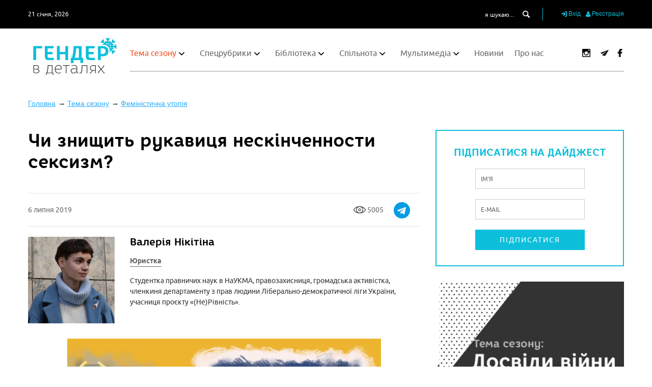

--- FILE ---
content_type: text/html; charset=utf-8
request_url: https://genderindetail.org.ua/season-topic/feminist_utopia/chi-znischit-rukavitsya-neskinchennosti-sexizm-1341102.html
body_size: 26472
content:

  <!DOCTYPE html>
<!--[if IE 8]><html class="no-js ie lt-ie9"><![endif]-->
<!--[if IE 9]><html class="no-js ie lt-ie10"><![endif]-->
<html>
<head>
    <meta http-equiv="content-type" content="text/html; charset=utf-8"/>
    <meta name="viewport" content="width=device-width, initial-scale=1.0">
    

    <title>Чи знищить рукавиця нескінченности сексизм? - Феміністична утопія</title>

                <meta name="description" content="Феміністки — чудові критикині. Ми краще за інших знаємо гендерні вади нашого суспільства і вміємо нищівно їх громити. Та чи вміємо ми мріяти? Які з нас візіонерки? Ану ж бо перевірмо.">        <meta name="Keywords" content="феміністичне майбутнє, гендерна рівність, феміністична утопія">    
	
    <meta name="author" content="">
    
<meta property='og:title' content='Чи знищить рукавиця нескінченности сексизм?'/>
<meta property='og:type' content='article'/>
<meta property='og:site_name' content='Гендер в деталях'/>
<meta property='og:url' content='https://genderindetail.org.ua/season-topic/feminist_utopia/chi-znischit-rukavitsya-neskinchennosti-sexizm-1341102.html'/>
<meta property='og:description' content='Кінокомікси &mdash; один із найпопулярніших складників популярної культури: у кого немає футболки із супергероями. Чи вплинув фемінізм ХХІ&nbsp;століття на супергероїнь і супергероїв? Де шукати причини сексизму в кінокоміксах? Яка формула ідеального феміністського кіно про надлюдей? У статті авторка аналізує історію й сучасність жанру та намагається спрогнозувати світле майбутнє для супергероїки.'/>
<meta property='og:image' content='https://genderindetail.org.ua/netcat_files/117/186/Chi_znischit_rukavitsya_nesk_nchennost_sexizm_Femutop_ya_14_0.JPG'/>
<meta property='fb:app_id' content='1851241895121460'/>
   

    
    <link rel="icon" href="/images/favicon.ico.ico" type="image/x-icon">
    <link rel="shortcut icon" href="/images/favicon.ico.ico" type="image/x-icon">

    
    <link rel="stylesheet" href="/images/gender_tpl/dist/colorbox/colorbox.css">
    <link rel='stylesheet' href='/images/gender_tpl/dist/main.css?'>
    <link rel='stylesheet' href='/images/plugins/password/style.css?'>
    <link rel='stylesheet' href='/images/gender_tpl/dist/yaz_style.css?x=11'>
    <link rel="stylesheet" href="/images/plugins/smart_cookie/smart_cookie.css?v=3">

    <script src="/images/gender_tpl/js/MainScripts/modernizr.js" type="ac9428ba5b07b4d578f6a835-text/javascript"></script>
    <script src="/images/gender_tpl/js/MainScripts/jquery-1.11.3.min.js" type="ac9428ba5b07b4d578f6a835-text/javascript"></script>
    <script src="/images/gender_tpl/js/MainScripts/jquery.cookie.js" type="ac9428ba5b07b4d578f6a835-text/javascript"></script>
    <script defer src="/images/gender_tpl/js/owl.carousel.min.js" type="ac9428ba5b07b4d578f6a835-text/javascript"></script>
    <script defer src="/images/gender_tpl/js/jquery.carouFredSel-6.2.1-packed.js" type="ac9428ba5b07b4d578f6a835-text/javascript"></script>
    <script defer src="/images/gender_tpl/js/helper-plugins/jquery.mousewheel.min.js" type="ac9428ba5b07b4d578f6a835-text/javascript"></script>
    <script defer src="/images/gender_tpl/js/helper-plugins/jquery.touchSwipe.min.js" type="ac9428ba5b07b4d578f6a835-text/javascript"></script>
    <script defer src="/images/gender_tpl/js/helper-plugins/jquery.transit.min.js" type="ac9428ba5b07b4d578f6a835-text/javascript"></script>
    <script defer src="/images/gender_tpl/js/helper-plugins/jquery.ba-throttle-debounce.min.js" type="ac9428ba5b07b4d578f6a835-text/javascript"></script>
    <script defer src="/images/gender_tpl/js/jquery.flexslider.js" type="ac9428ba5b07b4d578f6a835-text/javascript"></script>
    <script defer src="/images/gender_tpl/js/jquery.colorbox.js" type="ac9428ba5b07b4d578f6a835-text/javascript"></script> 
    <script src="/images/gender_tpl/js/lazysizes.min.js" async="" type="ac9428ba5b07b4d578f6a835-text/javascript"></script> 

    <!-- http://ruseller.com/lessons.php?rub=28&id=472 -->
    <script defer src="/images/plugins/password/secure.js?" type="ac9428ba5b07b4d578f6a835-text/javascript"></script>

    <!-- Facebook Pixel Code -->
    <script type="ac9428ba5b07b4d578f6a835-text/javascript">
    !function(f,b,e,v,n,t,s)
    {if(f.fbq)return;n=f.fbq=function(){n.callMethod?
        n.callMethod.apply(n,arguments):n.queue.push(arguments)};
        if(!f._fbq)f._fbq=n;n.push=n;n.loaded=!0;n.version='2.0';
        n.queue=[];t=b.createElement(e);t.async=!0;
        t.src=v;s=b.getElementsByTagName(e)[0];
        s.parentNode.insertBefore(t,s)}(window,document,'script',
        'https://connect.facebook.net/en_US/fbevents.js');
    fbq('init', '867425476796217');
    fbq('track', 'PageView');
    </script>
    <noscript>
        <img height="1" width="1"
             src="https://www.facebook.com/tr?id=867425476796217&ev=PageView
&noscript=1"/>
    </noscript>
    <!-- End Facebook Pixel Code -->

</head>

<body class="winter">

<div id="overlay">
    <table class="overlay-layout">
        <tr>
            <td class="overlay-layout__container">

            </td>
        </tr>
    </table>
</div>
<div id='wrapper'>
    <div id="up_button" class="animated cursor-pointer fontello icon-up-open-big hover-btn"></div>
    <header class="animated">
        <div class="header-top-part animated black-background">
            <div class="wrapper-container padding-horizontal-15 padding-vertical-15 clear-fix">
                <div class="date white animated font-12 ubuntu-regular float-left">21 січня, 2026</div>

                <div class="personal-cabinet float-right">
                    <button class="search-btn modal-button animated display-inline-block vertical-align-middle cursor-pointer">
                        <span class="fontello modal-button__icon icon-search display-inline-block vertical-align-middle"></span>
                    </button>


                                        <button class="modal-button animated display-inline-block vertical-align-middle cursor-pointer" data-popup="sign_in">
                        <span class="fontello modal-button__icon icon-login display-inline-block vertical-align-middle"></span>
                        <span class="modal-button__text display-inline-block vertical-align-middle">Вхід</span>
                    </button>
                    <button class="modal-button animated display-inline-block vertical-align-middle cursor-pointer" data-popup="registration1">
                        <span class="fontello modal-button__icon icon-user display-inline-block vertical-align-middle"></span>
                        <span class="modal-button__text display-inline-block vertical-align-middle">Реєстрація</span>
                    </button>
                    


                </div>

                <form action="/search/" id="search" class="search-form float-right">
                    <input type="text" name="q" class="animated search-form__input-text white ubuntu-regular font-12 display-inline-block vertical-align-middle" placeholder="я шукаю..." value="">
                    <input type="submit" id="search-submit" value="0">
                    <label for="search-submit" class="animated fontello icon-search white search-form__input-submit cursor-pointer display-inline-block vertical-align-middle"></label>
                </form>
            </div>
        </div>
        <div class="header-bottom-part animated white-background">
            <div class="wrapper-container padding-horizontal-15 padding-vertical-15">
                <div class="header-bottom-part__inner animated container-relative-width100">
                    <a href="/" class="logo animated header-logo float-left display-block position-absolute"></a>
                    <div class="header-bottom-part__menu-container clear-fix container-relative-width100">
                        <div class="menu-btn animated float-left cursor-pointer">
                            <span class="animated display-block"></span>
                            <span class="animated display-block"></span>
                            <span class="animated display-block"></span>
                        </div>
                        <div class="main-site-menu animated float-left">
                            <div class="background-close"></div>
                            <span class="menu-close-btn animated cursor-pointer fontello icon-cancel"></span>

                              <ul class='main-site-menu__inner ubuntu-regular'> <li class='main-site-menu__inner-container active'><a href='/season-topic/' class='main-site-menu__inner-item animated text-decoration-none'>Тема сезону</a>    <ul class='sub-menu'>  <li class='sub-menu__container'><a href='/season-topic/dosvidy-viyny/' class='sub-menu__item animated text-decoration-none'>Досвіди війни</a>  </li>  <li class='sub-menu__container'><a href='/season-topic/gender-after-euromaidan/' class='sub-menu__item animated text-decoration-none'>Гендер після Євромайдану</a>  </li>  <li class='sub-menu__container'><a href='/season-topic/feminism-in-detail/' class='sub-menu__item animated text-decoration-none'>Фемінізм в деталях</a>  </li>  <li class='sub-menu__container active'><a href='/season-topic/feminist_utopia/' class='sub-menu__item animated text-decoration-none'>Феміністична утопія</a>  </li>  <li class='sub-menu__container'><a href='/season-topic/polityka/' class='sub-menu__item animated text-decoration-none'>Жінок - у політику!</a>  </li>  <li class='sub-menu__container'><a href='/season-topic/mater-batkiv/' class='sub-menu__item animated text-decoration-none'>Материнство й батьківство</a>  </li>  <li class='sub-menu__container'><a href='/season-topic/seksualnist/' class='sub-menu__item animated text-decoration-none'>Сексуальність</a>  </li>  <li class='sub-menu__container'><a href='/season-topic/tema-sezonu/' class='sub-menu__item animated text-decoration-none'>Тілесність</a>  </li>  <li class='sub-menu__container'><a href='/season-topic/osvita-i-prosvita/' class='sub-menu__item animated text-decoration-none'>Освіта і просвіта</a>  </li>  <li class='sub-menu__container'><a href='/season-topic/genderne-nasilstvo/' class='sub-menu__item animated text-decoration-none'>Гендерне насильство</a>  </li> </ul> </li><li class='main-site-menu__inner-container'><a href='/spetsialni-rubriki/' class='main-site-menu__inner-item animated text-decoration-none'>Спецрубрики</a>    <ul class='sub-menu'>  <li class='sub-menu__container'><a href='/spetsialni-rubriki/literatura/' class='sub-menu__item animated text-decoration-none'>Література</a>  </li>  <li class='sub-menu__container'><a href='/spetsialni-rubriki/seksualnist/' class='sub-menu__item animated text-decoration-none'>Сексуальна освіта</a>  </li>  <li class='sub-menu__container'><a href='/spetsialni-rubriki/bezstrashni/' class='sub-menu__item animated text-decoration-none'>Безстрашні: вони творять фемінізм в Україні</a>  </li>  <li class='sub-menu__container'><a href='/spetsialni-rubriki/porady-batkam/' class='sub-menu__item animated text-decoration-none'>Поради батькам</a>  </li>  <li class='sub-menu__container'><a href='/spetsialni-rubriki/legal-advice/' class='sub-menu__item animated text-decoration-none'>Юридична консультація</a>  </li>  <li class='sub-menu__container'><a href='/spetsialni-rubriki/vplyvovi_svit/' class='sub-menu__item animated text-decoration-none'>Впливові: світ</a>  </li>  <li class='sub-menu__container'><a href='/spetsialni-rubriki/vplyvovi_ukraina/' class='sub-menu__item animated text-decoration-none'>Впливові: Україна</a>  </li>  <li class='sub-menu__container'><a href='/spetsialni-rubriki/heforshe/' class='sub-menu__item animated text-decoration-none'>#HeForShe</a>  </li>  <li class='sub-menu__container'><a href='/spetsialni-rubriki/sekysm_patrul/' class='sub-menu__item animated text-decoration-none'>#Сексизм_патруль</a>  </li>  <li class='sub-menu__container'><a href='/spetsialni-rubriki/english-literature-on-genden-in-ukraine/' class='sub-menu__item animated text-decoration-none'>Collection of English Literature on Gender Issues in Ukraine</a>  </li>  <li class='sub-menu__container'><a href='/spetsialni-rubriki/recommendations/' class='sub-menu__item animated text-decoration-none'>Приятельська рекомендація</a>  </li>  <li class='sub-menu__container'><a href='/spetsialni-rubriki/zhinky-v-tsyfrovizatsii/' class='sub-menu__item animated text-decoration-none'>Жінки в цифровізації</a>  </li>  <li class='sub-menu__container'><a href='/spetsialni-rubriki/zhinky-yaki-toruyit-novi-shliachy/' class='sub-menu__item animated text-decoration-none'>«Жінки, які торують нові шляхи»</a>  </li>  <li class='sub-menu__container'><a href='/spetsialni-rubriki/egoism-u-materynstvi/' class='sub-menu__item animated text-decoration-none'>Здоровий егоїзм у материнстві</a>  </li>  <li class='sub-menu__container'><a href='/spetsialni-rubriki/osvita-i-gender-u-viynu/' class='sub-menu__item animated text-decoration-none'>Освіта й гендер під час війни</a>  </li> </ul> </li><li class='main-site-menu__inner-container'><a href='/library/' class='main-site-menu__inner-item animated text-decoration-none'>Бібліотека</a>    <ul class='sub-menu'>  <li class='sub-menu__container'><a href='/library/tematichni-vidannya/' class='sub-menu__item animated text-decoration-none'>Тематичні видання</a>  </li>  <li class='sub-menu__container'><a href='/library/authors/' class='sub-menu__item animated text-decoration-none'>Автор(к)и</a>  </li>  <li class='sub-menu__container'><a href='/library/akademichni-teorii/' class='sub-menu__item animated text-decoration-none'>Академічні теорії</a>  </li>  <li class='sub-menu__container'><a href='/library/ekonomika/' class='sub-menu__item animated text-decoration-none'>Економіка</a>  </li>  <li class='sub-menu__container'><a href='/library/identichnosti/' class='sub-menu__item animated text-decoration-none'>Ідентичності</a> <ul class='sub-menu-2'><li class='sub-menu-2__item animated'><a href='/library/identichnosti/geteroseksualnist/' class='sub-menu-2__link animated text-decoration-none'>Гетеросексуальність</a></li><li class='sub-menu-2__item animated'><a href='/library/identichnosti/lgbtika/' class='sub-menu-2__link animated text-decoration-none'>ЛГБТІКА</a></li><li class='sub-menu-2__item animated'><a href='/library/identichnosti/maskulinnist/' class='sub-menu-2__link animated text-decoration-none'>Маскулінність</a></li><li class='sub-menu-2__item animated'><a href='/library/identichnosti/feminnist/' class='sub-menu-2__link animated text-decoration-none'>Фемінність</a></li><li class='sub-menu-2__item animated'><a href='/library/identichnosti/transgenderism/' class='sub-menu-2__link animated text-decoration-none'>Трансгендерність</a></li></ul> </li>  <li class='sub-menu__container'><a href='/library/istoriya-i-pamyat/' class='sub-menu__item animated text-decoration-none'>Історія і пам’ять</a> <ul class='sub-menu-2'><li class='sub-menu-2__item animated'><a href='/library/istoriya-i-pamyat/istoriya-feminizmu/' class='sub-menu-2__link animated text-decoration-none'>Історія фемінізму</a></li></ul> </li>  <li class='sub-menu__container'><a href='/library/mistetstvo/' class='sub-menu__item animated text-decoration-none'>Мистецтво</a>  </li>  <li class='sub-menu__container'><a href='/library/mova-i-literatura/' class='sub-menu__item animated text-decoration-none'>Мова і література</a>  </li>  <li class='sub-menu__container'><a href='/library/medicine/' class='sub-menu__item animated text-decoration-none'>Медицина</a>  </li>  <li class='sub-menu__container'><a href='/library/nauka-i-tehnologii/' class='sub-menu__item animated text-decoration-none'>Наука і технології</a>  </li>  <li class='sub-menu__container'><a href='/library/osvita/' class='sub-menu__item animated text-decoration-none'>Освіта</a>  </li>  <li class='sub-menu__container'><a href='/library/osobiste-yak-politichne/' class='sub-menu__item animated text-decoration-none'>Особисте як політичне</a> <ul class='sub-menu-2'><li class='sub-menu-2__item animated'><a href='/library/osobiste-yak-politichne/emotsii/' class='sub-menu-2__link animated text-decoration-none'>Емоції</a></li><li class='sub-menu-2__item animated'><a href='/library/osobiste-yak-politichne/reproduktivni-praktiki/' class='sub-menu-2__link animated text-decoration-none'>Репродуктивні практики</a></li><li class='sub-menu-2__item animated'><a href='/library/osobiste-yak-politichne/seksualnist/' class='sub-menu-2__link animated text-decoration-none'>Сексуальність</a></li><li class='sub-menu-2__item animated'><a href='/library/osobiste-yak-politichne/simji/' class='sub-menu-2__link animated text-decoration-none'>Сім’ї</a></li><li class='sub-menu-2__item animated'><a href='/library/osobiste-yak-politichne/tilesnosti/' class='sub-menu-2__link animated text-decoration-none'>Тілесності</a></li><li class='sub-menu-2__item animated'><a href='/library/osobiste-yak-politichne/genderne-nasilstvo/' class='sub-menu-2__link animated text-decoration-none'>Гендерне насильство</a></li></ul> </li>  <li class='sub-menu__container'><a href='/library/planeta-zemlya/' class='sub-menu__item animated text-decoration-none'>Планета Земля</a>  </li>  <li class='sub-menu__container'><a href='/library/politika/' class='sub-menu__item animated text-decoration-none'>Політика</a>  </li>  <li class='sub-menu__container'><a href='/library/pravo/' class='sub-menu__item animated text-decoration-none'>Право</a>  </li>  <li class='sub-menu__container'><a href='/library/retsenzii/' class='sub-menu__item animated text-decoration-none'>Рецензії</a>  </li>  <li class='sub-menu__container'><a href='/library/sport/' class='sub-menu__item animated text-decoration-none'>Спорт</a>  </li>  <li class='sub-menu__container'><a href='/library/suspilstvo/' class='sub-menu__item animated text-decoration-none'>Суспільство</a>  </li>  <li class='sub-menu__container'><a href='/library/ukraina/' class='sub-menu__item animated text-decoration-none'>Україна</a>  </li>  <li class='sub-menu__container'><a href='/library/feministichniy-ruh/' class='sub-menu__item animated text-decoration-none'>Феміністичний рух</a> <ul class='sub-menu-2'><li class='sub-menu-2__item animated'><a href='/library/feministichniy-ruh/8bereznia/' class='sub-menu-2__link animated text-decoration-none'>8 Березня</a></li></ul> </li>  <li class='sub-menu__container'><a href='/library/philosophy/' class='sub-menu__item animated text-decoration-none'>Філософія</a>  </li>  <li class='sub-menu__container'><a href='/library/architecture/' class='sub-menu__item animated text-decoration-none'>Архітектура</a>  </li>  <li class='sub-menu__container'><a href='/library/urbanism/' class='sub-menu__item animated text-decoration-none'>Урбанізм</a>  </li> </ul> </li><li class='main-site-menu__inner-container'><a href='/community/' class='main-site-menu__inner-item animated text-decoration-none'>Спільнота</a>    <ul class='sub-menu'>  <li class='sub-menu__container'><a href='/community/people/' class='sub-menu__item animated text-decoration-none'>Люди</a>  </li>  <li class='sub-menu__container'><a href='/community/organizations/' class='sub-menu__item animated text-decoration-none'>Організації та ініціативи</a>  </li>  <li class='sub-menu__container'><a href='/community/comments/' class='sub-menu__item animated text-decoration-none'>Репліки</a>  </li>  <li class='sub-menu__container'><a href='/community/expert-comments/' class='sub-menu__item animated text-decoration-none'>Експертні коментарі</a>  </li>  <li class='sub-menu__container'><a href='/community/nashi-zakhody/' class='sub-menu__item animated text-decoration-none'>Наші заходи</a>  </li> </ul> </li><li class='main-site-menu__inner-container'><a href='/media/' class='main-site-menu__inner-item animated text-decoration-none'>Мультимедіа</a>    <ul class='sub-menu'>  <li class='sub-menu__container'><a href='/media/video/' class='sub-menu__item animated text-decoration-none'>Відео</a>  </li>  <li class='sub-menu__container'><a href='/media/audio/' class='sub-menu__item animated text-decoration-none'>Аудіо</a>  </li>  <li class='sub-menu__container'><a href='/media/photo/' class='sub-menu__item animated text-decoration-none'>Зображення</a>  </li>  <li class='sub-menu__container'><a href='https://genderindetail.org.ua/media/vystavky/index.html' class='sub-menu__item animated text-decoration-none'>Виставки</a> <ul class='sub-menu-2'><li class='sub-menu-2__item animated'><a href='https://genderindetail.org.ua/media/vystavky/15-women' class='sub-menu-2__link animated text-decoration-none'>«Жінки, які торують нові шляхи»</a></li></ul> </li> </ul> </li><li class='main-site-menu__inner-container'><a href='/news/' class='main-site-menu__inner-item animated text-decoration-none'>Новини</a>   </li><li class='main-site-menu__inner-container'><a href='/about/' class='main-site-menu__inner-item animated text-decoration-none'>Про нас</a>   </li></ul>

                        </div>
                        <div class="animated float-right social-box position-relative z-index-1">
                            <a href='https://www.instagram.com/genderindetail/'  target='_blank' class='social-box__item animated fontello icon-instagram text-decoration-none white red-hover display-inline-block vertical-align-middle'
 style='margin-left: 16px;'>
                            <img src='/images/gender_tpl/img/icons/social/instagram-logo.png' alt=''>
                            </a>                            <a href='https://t.me/genderindetail'  target='_blank' class='social-box__item animated fontello icon-tlg text-decoration-none white red-hover display-inline-block vertical-align-middle'
 style='margin-left: 16px;'>
                            <img src='/images/gender_tpl/img/icons/social/paper-plane.png' alt=''></a>
                            <a href='https://www.facebook.com/genderindetail/'  target='_blank' class='social-box__item animated fontello icon-faceboo1k text-decoration-none white red-hover display-inline-block vertical-align-middle'
                           style='margin-left: 10px;'>
                            <img src='/images/gender_tpl/img/icons/social/facebook-logo.png' alt=''></a>                                                                                    
                        </div>
                    </div>
                </div>

                
            </div>
        </div>
    </header>
    <div class="site-middle container-relative_width100 animated">




<div class="tpl-block-list">
    <div class="container-relative-width100">
        <div class="wrapper-container padding-horizontal-15 padding-vertical-15 clear-fix">
                        <ol class='breadcrumb' itemscope='' itemtype='https://schema.org/BreadcrumbList'>
                <li itemprop='itemListElement' itemscope='' itemtype='https://schema.org/ListItem'>
                    <a itemprop='item' href='https://genderindetail.org.ua/'>
                        <span itemprop='name'>Головна</span>
                        <meta itemprop='position' content='1' />
                    </a>
                </li>
                                                                                <li itemprop='itemListElement' itemscope='' itemtype='https://schema.org/ListItem'>
                    <a itemprop='item' href='https://genderindetail.org.ua/season-topic/'>
                        <span itemprop='name'>Тема сезону</span>
                        <meta itemprop='position' content='2' />
                    </a>
                </li>
                                                                                                                                <li itemprop='itemListElement' itemscope='' itemtype='https://schema.org/ListItem'>
                    <a itemprop='item' href='https://genderindetail.org.ua/season-topic/feminist_utopia/'>
                        <span itemprop='name'>Феміністична утопія</span>
                        <meta itemprop='position' content='3' />
                    </a>
                </li>
                                                                                                                                <li itemprop='itemListElement' itemscope='' itemtype='https://schema.org/ListItem'>
                    <a itemprop='item' href='https://genderindetail.org.ua/season-topic/feminist_utopia/chi-znischit-rukavitsya-neskinchennosti-sexizm-1341102.html'>
                        <span itemprop='name'>Чи знищить рукавиця нескінченности сексизм? - Феміністична утопія</span>
                        <meta itemprop='position' content='4' />
                    </a>
                </li>
                            </ol>
        </div>

    </div>
</div>





                    
                    
        
        <div class="wrapper-container padding-horizontal-15 padding-vertical-30 clear-fix">
            <div class="content-container float-left container-relative-width100">
                <main class="content float-left container-relative-width100">
                
                    <div class="themes-previous-season container-relative-width100">
                        <div class="heading-1 core-rhino-bold">Попередні Теми Сезону </div>
                        <span class="animated show-themes-menu fontello icon-down-open-mini position-absolute z-index-1 cursor-pointer"></span>
                        <ul class='themes-previous-season__menu animated container-relative-width100'> 
<li class='themes-previous-season__menu-item   animated'>
  <a href='/season-topic/dosvidy-viyny/' class='animated core-rhino-regular grey text-decoration-none themes-previous-season__menu-link'>Досвіди війни</a>
</li>

<li class='themes-previous-season__menu-item   animated'>
  <a href='/season-topic/gender-after-euromaidan/' class='animated core-rhino-regular grey text-decoration-none themes-previous-season__menu-link'>Гендер після Євромайдану</a>
</li>

<li class='themes-previous-season__menu-item   animated'>
  <a href='/season-topic/feminism-in-detail/' class='animated core-rhino-regular grey text-decoration-none themes-previous-season__menu-link'>Фемінізм в деталях</a>
</li>

<li class='themes-previous-season__menu-item animated  active'>
  <a href='/season-topic/feminist_utopia/' class='animated core-rhino-regular grey text-decoration-none themes-previous-season__menu-link'>Феміністична утопія</a>
  
</li>

<li class='themes-previous-season__menu-item   animated'>
  <a href='/season-topic/polityka/' class='animated core-rhino-regular grey text-decoration-none themes-previous-season__menu-link'>Жінок - у політику!</a>
</li>

<li class='themes-previous-season__menu-item   animated'>
  <a href='/season-topic/mater-batkiv/' class='animated core-rhino-regular grey text-decoration-none themes-previous-season__menu-link'>Материнство й батьківство</a>
</li>

<li class='themes-previous-season__menu-item   animated'>
  <a href='/season-topic/seksualnist/' class='animated core-rhino-regular grey text-decoration-none themes-previous-season__menu-link'>Сексуальність</a>
</li>

<li class='themes-previous-season__menu-item   animated'>
  <a href='/season-topic/tema-sezonu/' class='animated core-rhino-regular grey text-decoration-none themes-previous-season__menu-link'>Тілесність</a>
</li>

<li class='themes-previous-season__menu-item   animated'>
  <a href='/season-topic/osvita-i-prosvita/' class='animated core-rhino-regular grey text-decoration-none themes-previous-season__menu-link'>Освіта і просвіта</a>
</li>

<li class='themes-previous-season__menu-item   animated'>
  <a href='/season-topic/genderne-nasilstvo/' class='animated core-rhino-regular grey text-decoration-none themes-previous-season__menu-link'>Гендерне насильство</a>
</li>
</ul>                         
                    </div>       
                    
                    <!-- content -->

<div class="season-topic-article container-relative-width100 formatTable">


    <div class="textpage container-relative-width100">
        <h1>Чи знищить рукавиця нескінченности сексизм?</h1>
    </div>

    <!-- noindex -->
    <div class="date-box ubuntu-regular container-relative-width100">
        6 липня 2019

        <!-- Load Facebook SDK for JavaScript -->
        <div id="fb-root"></div>
        <script type="ac9428ba5b07b4d578f6a835-text/javascript">(function(d, s, id) {
                var js, fjs = d.getElementsByTagName(s)[0];
                if (d.getElementById(id)) return;
                js = d.createElement(s); js.id = id;
                js.src = 'https://connect.facebook.net/uk_UA/sdk.js#xfbml=1&version=v2.12&appId=2182795585279004&autoLogAppEvents=1';
                fjs.parentNode.insertBefore(js, fjs);
            }(document, 'script', 'facebook-jssdk'));</script>

        <div style="float:right; margin-top: -39px" >
            <div class="fb-like" data-href="https://genderindetail.org.ua/season-topic/feminist_utopia/chi-znischit-rukavitsya-neskinchennosti-sexizm-1341102.html" data-width="50" data-layout="box_count" data-action="like" data-size="small" data-show-faces="false" data-share="true"></div>
        </div>

        <div style="float:right; margin: -22px 20px 0px 0px" >
            <a href="https://telegram.me/share/url?url=https://genderindetail.org.ua/season-topic/feminist_utopia/chi-znischit-rukavitsya-neskinchennosti-sexizm-1341102.html&text=Чи знищить рукавиця нескінченности сексизм?"><img src="/images/gender_tpl/img/icons/social/telegram.png" alt="Поширити в Telegram"></a>
        </div>


        <div style="float:right; margin: -14px 20px 0px 0px" >
            <img src="/images/gender_tpl/img/icons/social/eye.png" style="margin: -10px 0px 0px 0px" align="middle" alt=""> 5005        </div>
        <!--
      <script src="//yastatic.net/es5-shims/0.0.2/es5-shims.min.js"></script>
      <script src="//yastatic.net/share2/share.js"></script>
      <div class="ya-share2" style="float:right; margin-top: -5px" data-services="facebook,gplus,twitter,vkontakte"></div>
      -->
    </div>
    <!-- /noindex -->

    <!-- content -->

    

    <!-- noindex -->
    
        
        <div class="authors-container container-relative-width100">
            <div class="author-box container-relative-width100 clear-fix">

                                                        <img src="/netcat_files/39/29/photo_2019_06_09_13_42_44.jpg" alt="Валерія Нікітіна" class="author-image animated">
                
                <div class="author-name-box"><!-- <b>Автор:</b> --> <a href="/library/authors/valeriya-nikitina.html" class="animated text-decoration-none core-rhino-bold author-name__link">Валерія Нікітіна</a></div>
                <div class="author-professions-box"><a href="/library/authors/?work=Юристка" class="author-professions__link ubuntu-bold text-decoration-none link-a animated">Юристка</a></div>
                <div class="author-description-box container-relative-width100 ubuntu-regular" style='font-size: 14px;'><p>Студентка правничих наук в НаУКМА, правозахисниця, громадська активістка, членкиня департаменту з прав людини Ліберально-демократичної ліги України, учасниця проєкту &laquo;(Не)Рівність&raquo;.</p></div>
            </div>
        </div>
    
    
    
    <!-- /noindex -->

    
    
    

    <!-- /content -->


        
    
    <div class="textpage margin-top-30 ">
        

    
    </div>


    <div class="textpage margin-top-30 articleText">
        <p style="text-align: center;"><img alt="" src="/netcat_files/userfiles/000/Chi_znischit_rukavitsya_nesknchennost_sexizm_Femutopya_14.JPG" style="width: 80%;" /></p>
<p>Уявімо справжнього фана попкультури, aka гіка. Це пацан років шістнадцяти, полиці в нього тісно заставлено коміксами, є кілька тематичних наборів &laquo;Леґо&raquo;, супергеройська футболка (обов&rsquo;язково), трохи притрушені пилом фігурки і безмежна жага витрачати кошти на улюблену сагу. Цей хлопчина нам знайомий, ми бачили його мільйон разів, ще з часів перших &laquo;Зоряних воєн&raquo;, а може, й раніше. А тепер завдяки ностальгійній хвилі ми отримали класичного гіка в образах Вейда з &laquo;Першому гравцю приготуватися&raquo;, Біллі Бетсона із &laquo;Шазаму&raquo;, Пітера Паркера з &laquo;Повернення додому&raquo; чи хлопчиськів із &laquo;Дивних див&raquo;. Важко повірити, але саме для них нині знімаються наймасштабніші франшизи, і саме те, що подобається цій категорії людей, визначається як &laquo;популярна культура&raquo;. А отже, цілком очевидно, що рольовими моделями в популярній культурі будуть ті, хто захоплює розуми цільової аудиторії, брутальні й могутні напівбоги, саркастичні мільйонери і шляхетні холоднокровні джедаї.</p>
<p>От тільки вихідні дані хибні, бо насправді цільова аудиторія інша. У 2017&nbsp;році на нью-йоркському КомікКоні ICv2 оприлюднили дослідження, згідно з яким близько 40&nbsp;% читачів коміксів &mdash; жінки<a href="#_ftn1" name="_ftnref1" title="">[1]</a>. А кількість глядачок супергеройських фільмів не поступається кількості глядачів, наприклад, у США 45&nbsp;% чоловіків і 38&nbsp;% жінок бачили хоча&nbsp;б один фільм про Месників<a href="#_ftn2" name="_ftnref2" title="">[2]</a>. Це відкриття шокувало студійних босів і найзапекліших фанів культурної сегрегації з дна Реддіту, але дівчата теж люблять попкультуру і&nbsp;&mdash; о диво&nbsp;&mdash; теж можуть приносити її творцям прибутки.</p>
<p>Якщо у нас майже порівну споживачів і споживачок, чому ринок залишається орієнтованим тільки на чоловіків? Щоб розібратися в цьому, варто звернутися до історії першоджерела всієї попкультури &mdash; коміксів. У загальновідомому значенні комікси з&rsquo;явилися наприкінці 1930-х як прості історії про боротьбу добра зі злом і протягом десятиліть адаптувалися до вимог часу. Скажімо, в 1940-х і 1950-х капітан Америка протистояв нацистам, а суперсили, пов&rsquo;язані з ядерною енергетикою, з&rsquo;явилися в розпал Холодної війни.</p>
<p>Комікси стали культурним феноменом і візитною карткою США, а такі герої, як Супермен чи Людина-павук, перетворилися на обожнюваних усіма ідолів. І поки історія міняла комікси, комікси впливали і трансформували свідомість дітей. Створювали ж їх винятково чоловіки і для чоловіків, а якщо на їх сторінках з&rsquo;являлися супергероїні, то їхньою найяскравішою рисою характеру залишалася глибина декольте.</p>
<p style="text-align: center;"><img alt="" src="/netcat_files/userfiles/Nktna/2.gif" style="width: 80%;" /><br />
<span style="font-size:12px;"><em>Нед Лідс (&quot;Людина Павук: Повернення&quot;)</em></span></p>
<p>Допоки комікси залишалися друкованими, вони користувалися шаленою популярністю лише в США, але десь із середини 2000-х комікси перебираються на кіноекрани і, прихопивши із собою проблемну репрезентацію жінок (а також будь-кого, хто не білий підтягнутий американець у розквіті сил), підкорюють увесь світ.</p>
<p>З часом тиск громадських активісток та не в останню чергу потенційна можливість величезних прибутків змусили творців коміксів переглянути свою політику щодо супергероїнь. Ступити на ґрунт створення жінки-супергероїні було важко, але продюсери таки наважилися, й 2017&nbsp;року на екрани вийшла &laquo;Диво-жінка&raquo;, яка стала найкасовішим фільмом<a href="#_ftn3" name="_ftnref3" title="">[3]</a> DC і врятувала підмочену на той час репутацію франшизи. Трохи сором&rsquo;язливіші Marvel не наважилися зайти далі серіалів &laquo;Джессіка Джонс&raquo; та &laquo;Агент Картер&raquo;, хоча й ті виявилися на диво успішними і отримали по вісім зірок на IMDb<a href="#_ftn4" name="_ftnref4" title="">[4]</a> та 88&nbsp;&thinsp;% і 86&nbsp;&thinsp;% на Rotten Tomatoes<a href="#_ftn5" name="_ftnref5" title="">[5]</a> відповідно. Так на біду борців за сегрегацію в попкультурі людство зробило кілька кволих кроків від любовного інтересу в бронеліфчику до персонажки.</p>
<p style="text-align: center;"><img alt="" src="/netcat_files/userfiles/Nktna/3.jpg" style="width: 80%;" /><br />
<span style="font-size:12px;"><em>Капітан Америка бореться з Гітлером в одному з перших коміксів Marvel</em></span></p>
<p>За два роки після &laquo;Диво-жінки&raquo; Marvel нарешті подарували нам перший фільм із супергероїнею &mdash; головним образом. &laquo;Капітан Марвел&raquo; увірвалася на екрани помпезно. Настільки, що де-не-де досі можна натрапити на коментарі &laquo;фемінізм зруйнує Marvel&raquo; та &laquo;на фільм ніхто не приходив, а студія викупляла квитки, щоб крутити фільми в порожніх залах&raquo;. Зрозуміло, нарікання майже цілковито лунали з вуст (чи то пак із клавіатур) чоловічої аудиторії. Пояснити це досить просто, адже Брі Ларсон, виконавиця головної ролі, посягнула на святе, на те, що раніше належало тільки чоловікам, &mdash; на супергероїв. А ділитися ніколи не хочеться: ні виборчим правом, ні робочими місцями, ні своїми героями.</p>
<p style="text-align: center;"><img alt="" src="/netcat_files/userfiles/Nktna/6.gif" style="width: 60%;" /><br />
<span style="font-size:12px;"><em>Чудо Жінка з одноіменного фільму DC</em></span></p>
<p>Так чи так, Керол Денверс зуміла зібрати $1&nbsp;126&nbsp;318&nbsp;317 у світі і посіла друге місце серед найуспішніших сольних фільмів після &laquo;Чорної пантери&raquo;<a href="#_ftn6" name="_ftnref6" title="">[6]</a>. Та чи вдалося студії з першої спроби відчути запит аудиторії і показати героїню так, щоб за неї не було соромно? Без сумніву! Сольник про найсильнішу супергероїню кіновсесвіту вийшов, насмілюся сказати, чудовим. Почасти завдяки жінкам у знімальній групі (зокрема, режисерці Анні Боден та сценаристкам Женеві Робертсон-Дворет, Ніколь Перлман і Меґ Лефов), а почасти завдяки Брі Ларсон, виконавиці головної ролі. Капітанка Марвел рішуче виділяється серед інших жінок у супергеройському кіно. Вона не просто крута, вона розуміє, що це не потрібно нікому доводити, вона вже найсильніша героїня кіновсесвіту, хоча інші персонажі систематично повторюють їй, що це не так, що вона занадто слабка чи занадто емоційна. Мало того, Керол не носить відвертого вбрання, а її фігура відрізняється від стандартної голлівудської. На показі, поки Керол частувала кулаками антагоністів, я чула захоплене: &laquo;Боже, у неї короткі ноги, прямо як у мене!&raquo; І саме тут був справжній empowerment. Прекрасно показано і жіночу дружбу між Керол і Марією, теж рідкісне явище для супергероїки і кіно взагалі. Не можна оминути і той факт, що &laquo;Капітан Марвел&raquo; не має любовної лінії&nbsp;&mdash; головного рушія всіх дій жіночих персонажок у кіно. Тож на виході маємо міцно збитий (не без вад) фільм про жінку, якою можна пишатися і яку хочеться наслідувати.</p>
<p>А потім ми отримали &laquo;Месників&raquo;, які, хоч і були сюжетно прекрасним фільмом, але розгубили фемповістку &laquo;Капітан Марвел&raquo; ущент. Насамперед просто гнітить лінія Наташі Романової (Чорної Вдови). Її спіткала тяжка доля бути натяком на любовний інтерес Залізної Людини, Капітана Америки, Соколиного Ока й Халка в різні періоди кіновсесвіту. Вона з&rsquo;явилася ледь не разом із Тоні Старком, але ніколи не посідала чільного місця і не мала власного фільму. Та й суперсил їй не дісталося, лише пістолети і латексний костюм. Ось і в &laquo;Завершенні&raquo; сценаристи відвели Наташі функцію померти заради загального добра. Мало того, неоплакана смерть однієї з оригінальних Месників забувається майже одразу, а сюжет мчить далі. Особливо різко все це сприймається на тлі драми Тоні Старка. Натомість ми отримали &laquo;феміністичний момент&raquo; посеред бою, коли всі персонажки-супергероїні збираються в одну команду. Виглядало це, звісно, епічно, але пам&rsquo;ятаймо, що майже всі ці круті жінки &mdash; сайдкіки чи любовні інтереси, і, якщо говорити відверто, вони зібралися разом, лише щоб нагадати: Marvel не забули про свої феміністичні настрої.</p>
<p style="text-align: center;"><img alt="" src="/netcat_files/userfiles/Nktna/7.jpg" style="width: 80%;" /><br />
<span style="font-size:12px;"><em>Джесіка Джонс з одноіменного серіалу Marvel&nbsp;</em></span></p>
<p style="text-align: center;"><span style="font-size:12px;"><em><img alt="" src="/netcat_files/userfiles/Nktna/9.jpg" style="width: 80%;" /></em></span><br />
<span style="font-size:12px;"><em>Капітанка Марвел з одноіменного фільму&nbsp;</em></span></p>
<p style="text-align: center;"><span style="font-size:12px;"><em><img alt="" src="/netcat_files/userfiles/Nktna/11.gif" style="width: 80%;" /><br />
Керол Денверс, альтер-его Капітанки Марвел</em></span></p>
<p>Бачити таке на екрані сумно, але мусимо терпіти і сподіватися на краще майбутнє, де персонажки не просто інструмент для розкриття головного героя, де сексуальність &mdash; це не примха автора, створена задля втіхи чоловічої аудиторії, а частина характеру, викликана логічно побудованим сюжетом. Ба більше, сподіватимемося, що сексуальність перестане бути константою. Віримо в майбутнє з різноманітними характерами і позитивним ставленням до жіночих тіл, з гумором і гідною натхненною історією.</p>
<p>Де ж знайти щось таке вже тепер? У коміксах, звичайно! Прабатьки надпопулярного супергеройського кіно почали сягати небувалих феміністських висот. Варто тільки поглянути на &laquo;Бетвумен: Елегія&raquo;: цей комікс DC зображує свою героїню з любов&rsquo;ю і повагою. Вперше ідентифікуючи її як лесбійку, він не перетворює її сексуальність на джерело драми, а залишає це як частину її ідентичности і розповідає натомість хорошу історію<a href="#_ftn7" name="_ftnref7" title="">[7]</a>. А незалежні видавництва створюють неймовірний &laquo;The Wicked + The Divine&raquo;, який пропонує читачам і читачкам розширити погляд на фемінність і на гендер загалом, а ще розказує свіжу й захопливу детективну історію. Варті уваги і &laquo;Королеви щурів&raquo; з чотирма героїнями-найманками у фантастичному сеттінгу. Крім того, що у нього божевільний химерний сюжет, комікс прекрасно демонструє жіночу дружбу. Словом, творці фільмів мають неабияке джерело для натхнення.</p>
<p style="text-align: center;"><img alt="" src="/netcat_files/userfiles/Nktna/13.jpg" style="width: 80%;" /><br />
<span style="font-size:12px;"><em>Жіноча команда Месників (&quot;Месники:Завершення&quot;)</em></span></p>
<p style="text-align: center;"><span style="font-size:12px;"><em><img alt="" src="/netcat_files/userfiles/Nktna/15.jpg" style="width: 80%;" /></em></span><br />
<span style="font-size:12px;"><em>Персонажки коміксу &quot;&ldquo;The Wicked + The Divine&rdquo;</em></span></p>
<p>Отже, кінокомпанії, які творять супергероїку, доволі незграбно вийшли на дорогу розмаїтішого кіно, і їм хочеться побажати більше режисерок, більше сценаристок, більше акторок у головних ролях, більше сміливості, експериментів, розмаїття, більше любові до своїх героїнь та до своїх глядачок і глядачів.</p>
<div>&nbsp;
<hr align="left" size="1" width="33%" />
<div id="ftn1">
<p><a href="#_ftnref1" name="_ftn1" title="">[1]</a> <a rel="nofollow" target="_blank" href="https://icv2.com/articles/news/view/38709/nycc-insider-sessions-powered-icv2-a-demographic-snapshot-comics-buyers">https://icv2.com/articles/news/view/38709/nycc-insider-sessions-powered-icv2-a-demographic-snapshot-comics-buyers</a></p></div>
<div id="ftn2">
<p><a href="#_ftnref2" name="_ftn2" title="">[2]</a> <a rel="nofollow" target="_blank" href="https://www.statista.com/statistics/807365/marvel-movie-viewership-gender/">https://www.statista.com/statistics/807365/marvel-movie-viewership-gender/</a></p></div>
<div id="ftn3">
<p><a href="#_ftnref3" name="_ftn3" title="">[3]</a> <a rel="nofollow" target="_blank" href="https://www.boxofficemojo.com/franchises/chart/?id=dc.htm">https://www.boxofficemojo.com/franchises/chart/?id=dc.htm</a></p></div>
<div id="ftn4">
<p><a href="#_ftnref4" name="_ftn4" title="">[4]</a> <a rel="nofollow" target="_blank" href="https://www.imdb.com/list/ls025593485/?sort=user_rating,desc&amp;st_dt=&amp;mode=detail&amp;page=1">https://www.imdb.com/list/ls025593485/?sort=user_rating,desc&amp;st_dt=&amp;mode=detail&amp;page=1</a></p></div>
<div id="ftn5">
<p><a href="#_ftnref5" name="_ftn5" title="">[5]</a> <a rel="nofollow" target="_blank" href="https://editorial.rottentomatoes.com/guide/marvel-tv-by-tomatometer/">https://editorial.rottentomatoes.com/guide/marvel-tv-by-tomatometer/</a></p></div>
<div id="ftn6">
<p><a href="#_ftnref6" name="_ftn6" title="">[6]</a> <a rel="nofollow" target="_blank" href="https://www.boxofficemojo.com/franchises/chart/?id=marvelcomics.htm">https://www.boxofficemojo.com/franchises/chart/?id=marvelcomics.htm</a></p></div>
<div id="ftn7">
<p><a href="#_ftnref7" name="_ftn7" title="">[7]</a><sup>&nbsp;</sup><a rel="nofollow" target="_blank" href="https://www.cbr.com/reading-list-a-field-guide-to-fifteen-feminist-comics/">https://www.cbr.com/reading-list-a-field-guide-to-fifteen-feminist-comics/</a></p></div></div>    </div>


    <!-- noindex -->
    
    <div class="tags-container container-relative-width100">
            </div>
    <!-- /noindex -->


    <!-- noindex -->
    <div class="date-box ubuntu-regular container-relative-width100">
        6 липня 2019
        <div style="float:right; margin-top: -25px" >
            <div class="fb-like" data-href="https://genderindetail.org.ua/season-topic/feminist_utopia/chi-znischit-rukavitsya-neskinchennosti-sexizm-1341102.html" data-width="50" data-layout="box_count" data-action="like" data-size="small" data-show-faces="false" data-share="true"></div>

            <!--<div class="fb-share-button" data-href="https://genderindetail.org.ua/season-topic/feminist_utopia/chi-znischit-rukavitsya-neskinchennosti-sexizm-1341102.html" data-layout="button" data-size="large" data-mobile-iframe="true"><a target="_blank" href="https://www.facebook.com/sharer/sharer.php?u=https%3A%2F%2Fdevelopers.facebook.com%2Fdocs%2Fplugins%2F&amp;src=sdkpreparse" class="fb-xfbml-parse-ignore">Поширити</a></div>
-->
        </div>

        <div style="float:right; margin: -7px 20px 0px 0px" >
            <a href="https://telegram.me/share/url?url=https://genderindetail.org.ua/season-topic/feminist_utopia/chi-znischit-rukavitsya-neskinchennosti-sexizm-1341102.html&text=Чи знищить рукавиця нескінченности сексизм?"><img src="/images/gender_tpl/img/icons/social/telegram.png" alt="Поширити в Telegram"></a>
        </div>

        <div style="float:right; margin: 1px 20px 0px 0px" >
            <img src="/images/gender_tpl/img/icons/social/eye.png" style="margin: -10px 0px 0px 0px" align="middle" alt=""> 5005        </div>


        <!--
        <script src="//yastatic.net/es5-shims/0.0.2/es5-shims.min.js"></script>
        <script src="//yastatic.net/share2/share.js"></script>
        <div class="ya-share2" style="float:right; margin-top: -5px" data-services="facebook,gplus,twitter,vkontakte"></div>
        -->
    </div>
    <!-- /noindex -->

    
            <div class="clear_big"></div>
    



    


           


<div class="community container-relative-width100">
                            <div class="heading-2 core-rhino-bold">Репліки Спільноти</div>
                            
                                                        
                                                        <div class="community-box">                                
                                <div class="community-box__description container-relative-width100 ubuntu-regular">Реплік ще немає, Ваша репліка може бути першою</div>
                            </div>
                                                        
                          
</div>
         


                            
                          
  



</div>




    <div class="community ">
        <div class="articles-container container-relative-width100">

      
      <div class="heading-2 core-rhino-bold">Усі статті теми</div>
      
      
       



<div class="articles-box animated container-relative-width100 clear-fix" style='' >
                                                                                        <a href="/season-topic/feminist_utopia/bezgenderne-maybutne-1341321.html"><img src="/netcat_files/117/186/semchuk_sai_t.png" alt="Безгендерне майбутнє" class="articles-image"></a>
                                                                                  
                                                        
                            
                            <div class="articles-box__title-container"><a href="/season-topic/feminist_utopia/bezgenderne-maybutne-1341321.html" class="animated text-decoration-none core-rhino-bold h2 articles-box__title-container__link">Безгендерне майбутнє</a></div>
                            


                            <div class="articles-box__description">
                            
                            

<div class='articleAuthors'>Катерина Фарбар</div>                            
    

Чому агендерні люди часто використовують ознаки чоловічого гендеру як універсальне, а множення гендерних ідентичностей не працює? Авторка пропонує мисленнєвий експеримент &mdash; забути концепти фемінности й маскулінности і подивитися на людей без них.</div>
                         
         <!-- noindex -->
                            
                
         
         

                            <div class="tags-container container-relative-width100">
                                <a href="/season-topic/feminist_utopia/bezgenderne-maybutne-1341321.html" class="animated articles-box__more-link ubuntu-bold float-right text-decoration-none link-a-invert position-absolute z-index-1 text-uppercase">Детальніше »</a>
                                <span class='tags-item display-inline-block vertical-align-top '> &nbsp;</span>                            </div>
                   
          <!-- /noindex -->
                            
                        </div>

 
<div class="articles-box animated container-relative-width100 clear-fix" style='' >
                                                                                        <a href="/season-topic/feminist_utopia/spravedlivist-vs-turbota-yakoyu-mae-buti-feministichna-etika-1341306.html"><img src="/netcat_files/117/186/stpanyuk_fb.png" alt="Справедливість vs турбота: якою має бути феміністична етика?" class="articles-image"></a>
                                                                                  
                                                        
                            
                            <div class="articles-box__title-container"><a href="/season-topic/feminist_utopia/spravedlivist-vs-turbota-yakoyu-mae-buti-feministichna-etika-1341306.html" class="animated text-decoration-none core-rhino-bold h2 articles-box__title-container__link">Справедливість vs турбота: якою має бути феміністична етика?</a></div>
                            


                            <div class="articles-box__description">
                            
                            

<div class='articleAuthors'>Яна Степанюк</div>                            
    

Традиційно західна етика пріоритизувала маскулінні цінності й нехтувала фемінними. Незалежність, справедливість і раціональність були еталоном моральности, а от пов&rsquo;язаність з іншими, турботливість і емоційність чеснотами не вважалися. &laquo;WTF?&raquo; &mdash; запитують сучасні філософині-феміністки і дискутують про те, якою буде етика, звільнена від патріархальної упереджености. Можливо, настав час змінити етику справедливости на етику турботи?</div>
                         
         <!-- noindex -->
                            
                
         
         

                            <div class="tags-container container-relative-width100">
                                <a href="/season-topic/feminist_utopia/spravedlivist-vs-turbota-yakoyu-mae-buti-feministichna-etika-1341306.html" class="animated articles-box__more-link ubuntu-bold float-right text-decoration-none link-a-invert position-absolute z-index-1 text-uppercase">Детальніше »</a>
                                <span class='tags-item display-inline-block vertical-align-top '> &nbsp;</span>                            </div>
                   
          <!-- /noindex -->
                            
                        </div>

 
<div class="articles-box animated container-relative-width100 clear-fix" style='' >
                                                                                        <a href="/season-topic/feminist_utopia/chi-buv-bi-mitropolit-andrey-sheptitskiy-feministom-1341278.html"><img src="/netcat_files/117/186/fb_beglov.png" alt="Чи був би митрополит Андрей Шептицький феміністом?" class="articles-image"></a>
                                                                                  
                                                        
                            
                            <div class="articles-box__title-container"><a href="/season-topic/feminist_utopia/chi-buv-bi-mitropolit-andrey-sheptitskiy-feministom-1341278.html" class="animated text-decoration-none core-rhino-bold h2 articles-box__title-container__link">Чи був би митрополит Андрей Шептицький феміністом?</a></div>
                            


                            <div class="articles-box__description">
                            
                            

<div class='articleAuthors'>Володимир Бєглов</div>                            
    

Чи можна досягти порозуміння з ворогами (рівности)? Автор застосовує &laquo;принцип позитивної суми&raquo; митрополита Андрея Шептицького до сучасного конфлікту між правозахисниками і традиціоналістами: &laquo;Спроба хоча б теоретично відітнути себе від будь-якої зі сторін змушує шукати прийнятне для обох, золоту середину, спільний знаменник, можливість порозуміння. Завдання не з найлегших, але хай якими способами ми намагатимемося вирішити це рівняння, результат буде одним. Спільним знаменником для всіх виявиться повага до розмаїття&raquo;.</div>
                         
         <!-- noindex -->
                            
                
         
         

                            <div class="tags-container container-relative-width100">
                                <a href="/season-topic/feminist_utopia/chi-buv-bi-mitropolit-andrey-sheptitskiy-feministom-1341278.html" class="animated articles-box__more-link ubuntu-bold float-right text-decoration-none link-a-invert position-absolute z-index-1 text-uppercase">Детальніше »</a>
                                <span class='tags-item display-inline-block vertical-align-top '> &nbsp;</span>                            </div>
                   
          <!-- /noindex -->
                            
                        </div>

 
                                               <form class="navForm">
                           <input name="task" value="showMore" type="hidden">
                           <input name="sub" value="117" type="hidden">
                           <input name="cc" value="186" type="hidden">
                           <input name="curpos" value="3" type="hidden">
                           <input name="listvars" value="nc_ctpl=201&amp;recNum=3&amp;targetObj=1102&amp;label=TopicArticles" type="hidden">
                           <input name="subLink" value="/season-topic/feminist_utopia/" type="hidden">
                           
                                                      <div class="download-more-container container-relative-width100 text-center">
                                <button class="animated download-more-btn display-inline-block text-decoration-none cursor-pointer hover-btn" >
                                    <span class="download-icon animated fontello icon-ccw display-inline-block vertical-align-middle"></span>
                                    <span class="download-text animated text-uppercase ubuntu-regular display-inline-block vertical-align-middle">завантажити ще</span>
                                </button>
                            </div>
                                                        
                            
                            
                        </form>
                        
<div class="clear_big"></div><div class="clear_big"></div>                        
                        

                    </div>    </div>


                    <!-- /content -->

        </main>
    </div>
    <div class="sidebar animated float-left">


        
        <!--
                <div class="themes-previous-season container-relative-width100">
                    <div class="heading-2 core-rhino-bold">Попередні Теми Сезону </div>
                                        <ul class='themes-previous-season__menu animated container-relative-width100'> 
<li class='themes-previous-season__menu-item   animated'>
  <a href='/season-topic/gender-after-euromaidan/' class='animated core-rhino-regular grey text-decoration-none themes-previous-season__menu-link'>Гендер після Євромайдану</a>
</li>

<li class='themes-previous-season__menu-item   animated'>
  <a href='/season-topic/feminism-in-detail/' class='animated core-rhino-regular grey text-decoration-none themes-previous-season__menu-link'>Фемінізм в деталях</a>
</li>

<li class='themes-previous-season__menu-item animated  active'>
  <a href='/season-topic/feminist_utopia/' class='animated core-rhino-regular grey text-decoration-none themes-previous-season__menu-link'>Феміністична утопія</a>
  
</li>

<li class='themes-previous-season__menu-item   animated'>
  <a href='/season-topic/polityka/' class='animated core-rhino-regular grey text-decoration-none themes-previous-season__menu-link'>Жінок - у політику!</a>
</li>

<li class='themes-previous-season__menu-item   animated'>
  <a href='/season-topic/mater-batkiv/' class='animated core-rhino-regular grey text-decoration-none themes-previous-season__menu-link'>Материнство й батьківство</a>
</li>

<li class='themes-previous-season__menu-item   animated'>
  <a href='/season-topic/seksualnist/' class='animated core-rhino-regular grey text-decoration-none themes-previous-season__menu-link'>Сексуальність</a>
</li>

<li class='themes-previous-season__menu-item   animated'>
  <a href='/season-topic/tema-sezonu/' class='animated core-rhino-regular grey text-decoration-none themes-previous-season__menu-link'>Тілесність</a>
</li>

<li class='themes-previous-season__menu-item   animated'>
  <a href='/season-topic/osvita-i-prosvita/' class='animated core-rhino-regular grey text-decoration-none themes-previous-season__menu-link'>Освіта і просвіта</a>
</li>

<li class='themes-previous-season__menu-item   animated'>
  <a href='/season-topic/genderne-nasilstvo/' class='animated core-rhino-regular grey text-decoration-none themes-previous-season__menu-link'>Гендерне насильство</a>
</li>
</ul>                </div>
               -->


        <form action="#" method="post" class="subscribe animated container-relative-width100">
        <input name="task" value="addSubcribe" type="hidden">


        <span class="animated subscribe__title core-rhino-bold display-block container-relative-width100">Підписатися на дайджест</span>


        <div class="pink_error errorMsg" style="display: none; margin-top:20px">Сообщение</div>
        <div class="green_info informMsg" style="display: none;  margin-top:20px">Сообщение</div>

        <div class="formFields">
            <input type="text" name="name" class="animated subscribe__input-text display-block ubuntu-regular light-black" placeholder="ІМ'Я">
            <input type="text" name="email" class="animated subscribe__input-text display-block ubuntu-regular light-black" placeholder="E-MAIL">
            <input type="submit" class="animated subscribe__submit display-block ubuntu-regular text-uppercase hover-btn subscribeButton" value="Підписатися">
        </div>



    </form>

    <div class="sidebar-banner text-center container-relative-width100 clear-fix" style="">
    <a href="https://genderindetail.org.ua/season-topic/dosvidy-viyny/" target="_blank" ><img src="/netcat_files/77/86/dosvidy_viyny_baner.jpg"  title="Досвіди війни"   >  </a>
</div>
    <div class="sidebar-banner text-center container-relative-width100 clear-fix" style="">
    <a href="https://genderindetail.org.ua/media/vystavky/15-women" target="_blank" ><img src="/netcat_files/77/86/vystavka_slaider.jpg"  title="Жінки, що торують нові шляхи"   >  </a>
</div>

    <div class="news container-relative-width100">
                    <div class="heading-2 core-rhino-bold">Новини</div>
                    <div class="community-box">
                        <div class="community-box__author container-relative-width100 clear-fix">
                                                            <img src="/netcat_files/8/6/2025_53_1_.png" alt="Звіт «Гендер в деталях» за 2025 рік" class="animated news-image">                            
                                                        <div class="community-box__title-box"><a href="/news/zvit-gender-v-detalyah-za-2025-rik-1342192.html" class="animated community-box__title-link core-rhino-bold text-decoration-none">Звіт «Гендер в деталях» за 2025 рік</a></div>
                            <div class="community-box__author-box">
                                <span class="animated fontello icon-clock news-icon display-inline-block vertical-align-middle"></span>
                                <span class="animated news-date ubuntu-regular display-inline-block vertical-align-middle">21 січня 2026</span>
                            </div>
                        </div>
                        <div class="community-box__description container-relative-width100 ubuntu-regular"><p>Пропонуємо вашій увазі річний публічний звіт ГО &laquo;Експертний ресурс Гендер в деталях&raquo;&nbsp;за 2025&nbsp;рік</p></div>
                    </div>
<div class="community-box">
                        <div class="community-box__author container-relative-width100 clear-fix">
                                                            <img src="/netcat_files/8/6/2025/sm2184-golovne_foto_BAM_thumb2.jpg" alt="Цивільні партнерства як іспит на демократію: чому це питання виживання та євроінтеграції" class="animated news-image">                            
                                                        <div class="community-box__title-box"><a href="/news/tsivilni-partnerstva-yak-ispit-na-demokratiyu-chomu-tse-pitannya-vizhivannya-ta-evrointegratsii-1342184.html" class="animated community-box__title-link core-rhino-bold text-decoration-none">Цивільні партнерства як іспит на демократію: чому це питання виживання та євроінтеграції</a></div>
                            <div class="community-box__author-box">
                                <span class="animated fontello icon-clock news-icon display-inline-block vertical-align-middle"></span>
                                <span class="animated news-date ubuntu-regular display-inline-block vertical-align-middle">06 грудня 2025</span>
                            </div>
                        </div>
                        <div class="community-box__description container-relative-width100 ubuntu-regular">Шлях законопроєкту про реєстровані партнерства в Україні нагадує складну смугу перешкод. Поки політики шукають вікно можливостей, тисячі українців живуть у правовому вакуумі.</div>
                    </div>
<div class="community-box">
                        <div class="community-box__author container-relative-width100 clear-fix">
                                                            <img src="/netcat_files/8/6/Zn_mok_ekrana_2025_12_03_o_14.04.22_0.png" alt="Оголошення про відбір установи для участі у проєкті зі створення внутрішньої політики рівности" class="animated news-image">                            
                                                        <div class="community-box__title-box"><a href="/news/ogoloshennya-pro-vidbir-ustanovi-dlya-uchasti-u-proekti-zi-stvorennya-vnutrishnoi-politiki-rivnosti-1342181.html" class="animated community-box__title-link core-rhino-bold text-decoration-none">Оголошення про відбір установи для участі у проєкті зі створення внутрішньої політики рівности</a></div>
                            <div class="community-box__author-box">
                                <span class="animated fontello icon-clock news-icon display-inline-block vertical-align-middle"></span>
                                <span class="animated news-date ubuntu-regular display-inline-block vertical-align-middle">02 грудня 2025</span>
                            </div>
                        </div>
                        <div class="community-box__description container-relative-width100 ubuntu-regular"><p>Гендер в деталях оголошує відбір для державних і комунальних установ, які прагнуть підвищити ефективність управління персоналом та впровадити сучасні практики гендерної рівности на робочому місці.</p></div>
                    </div>
<div class="community-box">
                        <div class="community-box__author container-relative-width100 clear-fix">
                                                            <img src="/netcat_files/8/6/2025/sm2169-priklad_16_thumb2.png" alt="Трибуна Посла Франції в Україні Гаеля Весьєра: «Феміністична дипломатія — прискоримо мобілізацію»" class="animated news-image">                            
                                                        <div class="community-box__title-box"><a href="/news/tribuna-posla-frantsii-v-ukraini-gaelya-vesera-feministichna-diplomatiya-priskorimo-mobilizatsiyu-1342169.html" class="animated community-box__title-link core-rhino-bold text-decoration-none">Трибуна Посла Франції в Україні Гаеля Весьєра: «Феміністична дипломатія — прискоримо мобілізацію»</a></div>
                            <div class="community-box__author-box">
                                <span class="animated fontello icon-clock news-icon display-inline-block vertical-align-middle"></span>
                                <span class="animated news-date ubuntu-regular display-inline-block vertical-align-middle">22 жовтня 2025</span>
                            </div>
                        </div>
                        <div class="community-box__description container-relative-width100 ubuntu-regular">Посол Франції в Україні Гаель Весьєр ділиться поглядом на роль феміністичної дипломатії у захисті прав жінок і гендерної рівності напередодні 4-ї Міністерської конференції, що відбудеться в Парижі 22&ndash;23 жовтня 2025 року.</div>
                    </div>
<div class="community-box">
                        <div class="community-box__author container-relative-width100 clear-fix">
                                                            <img src="/netcat_files/8/6/2025/sm2151-zvit_thumb2.png" alt="Звіт «Гендер в деталях» за 2024 рік" class="animated news-image">                            
                                                        <div class="community-box__title-box"><a href="/news/zvit-2024.html" class="animated community-box__title-link core-rhino-bold text-decoration-none">Звіт «Гендер в деталях» за 2024 рік</a></div>
                            <div class="community-box__author-box">
                                <span class="animated fontello icon-clock news-icon display-inline-block vertical-align-middle"></span>
                                <span class="animated news-date ubuntu-regular display-inline-block vertical-align-middle">02 червня 2025</span>
                            </div>
                        </div>
                        <div class="community-box__description container-relative-width100 ubuntu-regular"><p>Пропонуємо вашій увазі річний публічний звіт ГО &laquo;Експертний ресурс Гендер в деталях&raquo;&nbsp;за 2024 рік.</p>
<p>Переглянути українською або англійською мовою.</p></div>
                    </div>
<div class="community-box">
                        <div class="community-box__author container-relative-width100 clear-fix">
                                                            <img src="/netcat_files/8/6/2025/sm2138-oholosh_thumb2.jpg" alt="Ми наймаємо! «Гендер в деталях» шукає асистент_ку керівниці медіанапрямку" class="animated news-image">                            
                                                        <div class="community-box__title-box"><a href="/news/gender-v-detalyah-shukae-asystentku-kerivnytsi-medianapryamku.html" class="animated community-box__title-link core-rhino-bold text-decoration-none">Ми наймаємо! «Гендер в деталях» шукає асистент_ку керівниці медіанапрямку</a></div>
                            <div class="community-box__author-box">
                                <span class="animated fontello icon-clock news-icon display-inline-block vertical-align-middle"></span>
                                <span class="animated news-date ubuntu-regular display-inline-block vertical-align-middle">06 квітня 2025</span>
                            </div>
                        </div>
                        <div class="community-box__description container-relative-width100 ubuntu-regular"><p><meta charset="utf-8" />У зв&rsquo;язку з динамічним розвитком соцмереж проєкту, шукаємо асистент_ку керівниці медіанапрямку. Це позиція для активної, зацікавленої в нових медіа людини, яка є на початковому етапі професійного зростання і готова навчатися в процесі роботи.</p></div>
                    </div>
<div class="community-box">
                        <div class="community-box__author container-relative-width100 clear-fix">
                                                            <img src="/netcat_files/8/6/2025/sm2125-3_thumb2.png" alt="«Гендерний підхід в контексті всеохопної оборони»" class="animated news-image">                            
                                                        <div class="community-box__title-box"><a href="/news/hendernyi-pidhid-v-kontexti-vseohopnoi-oborony.html" class="animated community-box__title-link core-rhino-bold text-decoration-none">«Гендерний підхід в контексті всеохопної оборони»</a></div>
                            <div class="community-box__author-box">
                                <span class="animated fontello icon-clock news-icon display-inline-block vertical-align-middle"></span>
                                <span class="animated news-date ubuntu-regular display-inline-block vertical-align-middle">27 січня 2025</span>
                            </div>
                        </div>
                        <div class="community-box__description container-relative-width100 ubuntu-regular"><p dir="ltr">Експертний ресурс &laquo;Гендер в деталях&raquo; оголошує набір на участь у дослідницькому навчальному проєкті &laquo;Гендерний підхід в контексті всеохопної оборони&raquo;.</p></div>
                    </div>
<div class="community-box">
                        <div class="community-box__author container-relative-width100 clear-fix">
                                                            <img src="/netcat_files/8/6/2024/sm2111-detektor_media_news_thumb2.jpg" alt="Писати правду чи сприяти пропаганді? Як приборкати ШІ? І чому для медіа важлива гендерна рівність? Основні висновки з конференції «ДезАут»" class="animated news-image">                            
                                                        <div class="community-box__title-box"><a href="/news/osnovni-vysnovky-z-konferentsii-dezaut.html" class="animated community-box__title-link core-rhino-bold text-decoration-none">Писати правду чи сприяти пропаганді? Як приборкати ШІ? І чому для медіа важлива гендерна рівність? Основні висновки з конференції «ДезАут»</a></div>
                            <div class="community-box__author-box">
                                <span class="animated fontello icon-clock news-icon display-inline-block vertical-align-middle"></span>
                                <span class="animated news-date ubuntu-regular display-inline-block vertical-align-middle">31 жовтня 2024</span>
                            </div>
                        </div>
                        <div class="community-box__description container-relative-width100 ubuntu-regular"><p dir="ltr">25 жовтня у Києві пройшла конференція з протидії дезінформації &laquo;ДезАут: як вибити маніпуляції за межі інформаційного поля&raquo;, організована ГО &laquo;Інтерньюз-Україна&raquo; за підтримки уряду Канади. ГО &ldquo;Експертний ресурс Гендер в деталях&rdquo; виступили інформаційними партнерами конференції задля підтримки ефективної роботи медіа.</p></div>
                    </div>
  </div>
           

                <div class="community container-relative-width100">
                    <div class="heading-2 core-rhino-bold">Спільнота</div>
       

                    <div class="community-box">
                        <div class="community-box__author container-relative-width100 clear-fix">
                                                        
                                                             <img src="/netcat_files/profile/923/lm5.JPG" alt="" class="animated author-image">
                              
                            
                                                                
                            <div class="community-box__title-box"><a href="/community/comments/koli-brakue-tsukru.html" class="animated community-box__title-link core-rhino-bold text-decoration-none">Коли бракує цукру...</a></div>
                            <div class="community-box__author-box"><a href="/community/people/people_923.html" class="animated community-box__author-link ubuntu-regular text-decoration-none link-a">Вікторія Шкабой</a></div>
                            
                        </div>
                        
                                                
                        <div class="community-box__description container-relative-width100 ubuntu-regular"><p>Пів на першу ночі. Стою голяка на кухні та їм другий поспіль бутерброд із салом. До того я вже поглинула кілька цукерок, а заїм свій нехитрий бутер, скоріше за все, фініками.
Ні, це не чиясь сексуальна фантазія про їжу в якості секс-іграшок. Просто ми з партнером були на етапі прелюдії, коли я відч ...</p></div>
                    </div>
   

                    <div class="community-box">
                        <div class="community-box__author container-relative-width100 clear-fix">
                                                        
                                                             <img src="/netcat_files/profile/894/107737034_2680189568936917_6995640783892535915_o.jpg" alt="" class="animated author-image">
                              
                            
                                                                
                            <div class="community-box__title-box"><a href="/community/comments/odna-iz-pershih-naukovo-fantastichnih-knizhok-bula-napisana-u-1600-h-gertsogineyu.html" class="animated community-box__title-link core-rhino-bold text-decoration-none">Одна із перших науково-фантастичних книжок була написана у 1600-х герцогинею</a></div>
                            <div class="community-box__author-box"><a href="/community/people/people_894.html" class="animated community-box__author-link ubuntu-regular text-decoration-none link-a">Лідія Демченко</a></div>
                            
                        </div>
                        
                                                
                        <div class="community-box__description container-relative-width100 ubuntu-regular"><p>Вступити у філософську дискусію із Леді Марґарет Кавендіш, герцогинею Ньюкастлу-на-Тайні, означало назавжди змінити свої погляди. Народжена у 1623 році, Кавендіш була аристократкою, добре відомою в колах наукових мислителів, і висловлювала революційні для свого часу ідеї у сферах прото-фемінізму, на ...</p></div>
                    </div>
   

                    <div class="community-box">
                        <div class="community-box__author container-relative-width100 clear-fix">
                                                        
                                                             <img src="/netcat_files/profile/868/DSC_2804.jpg" alt="" class="animated author-image">
                              
                            
                                                                
                            <div class="community-box__title-box"><a href="/community/comments/istoriya-priynyattya-moei-invalidnosti.html" class="animated community-box__title-link core-rhino-bold text-decoration-none">Історія прийняття моєї інвалідності</a></div>
                            <div class="community-box__author-box"><a href="/community/people/people_868.html" class="animated community-box__author-link ubuntu-regular text-decoration-none link-a">Ніна Купенда</a></div>
                            
                        </div>
                        
                                                
                        <div class="community-box__description container-relative-width100 ubuntu-regular"><p>Я лежу, і у мене всі ноги в шрамах. Я ходжу, і мої ноги набрякають. Я плачу, бо боюсь, що колись не зможу ходити. Історія прийняття моєї інвалідності.
Я жінка, і я лесбійка. Збрешу, якщо скажу, що прийняти це було просто. Пам&rsquo;ятаю, коли вперше почула, що мені не можна гасати по школі до черво ...</p></div>
                    </div>
   

                    <div class="community-box">
                        <div class="community-box__author container-relative-width100 clear-fix">
                                                        
                                                             <img src="/netcat_files/profile/277/fsdJ4tVwhWw.jpg" alt="" class="animated author-image">
                              
                            
                                                                
                            <div class="community-box__title-box"><a href="/community/comments/comments_208.html" class="animated community-box__title-link core-rhino-bold text-decoration-none">Яйцеклітина – це справжня зірка</a></div>
                            <div class="community-box__author-box"><a href="/community/people/people_277.html" class="animated community-box__author-link ubuntu-regular text-decoration-none link-a">Олександра Будлянська</a></div>
                            
                        </div>
                        
                                                
                        <div class="community-box__description container-relative-width100 ubuntu-regular"><p>Це цитата з книжки «Приховане диво» Ніни Брохман та Еллен Стьоккен Дааль. Книжки, яка розповість вам усе про жіночі статеві органи, стать, секс, оргазм, контрацепцію та про хвороби й як їх уникнути. 

Насправді кожна сторінка цього підручника чогось вас навчить. Та розвіє багато міфів і допоможе кра ...</p></div>
                    </div>
   

                    <div class="community-box">
                        <div class="community-box__author container-relative-width100 clear-fix">
                                                        
                                                             <img src="/netcat_files/profile/866/5B35784E_DBAB_4C0B_9436_2427A1913693.jpeg" alt="" class="animated author-image">
                              
                            
                                                                
                            <div class="community-box__title-box"><a href="/community/comments/ditinstvo-v-ukraini-zmusilo-mene-nenaviditi-feminizm.html" class="animated community-box__title-link core-rhino-bold text-decoration-none">Дитинство в Україні змусило мене ненавидіти фемінізм</a></div>
                            <div class="community-box__author-box"><a href="/community/people/people_866.html" class="animated community-box__author-link ubuntu-regular text-decoration-none link-a">Анастасія Лапатіна</a></div>
                            
                        </div>
                        
                                                
                        <div class="community-box__description container-relative-width100 ubuntu-regular"><p>Я народилася в Україні, пострадянській державі, в якій назвати себе феміністкою може бути настільки ж дивно, як назвати себе повією.
Зростала в традиційній родині, в мене був батько який працював і мама яка була вдома. Не тому, що вона не хотіла працювати, а тому що наш тато міг нас забезпечити, то ...</p></div>
                    </div>
   

                    <div class="community-box">
                        <div class="community-box__author container-relative-width100 clear-fix">
                                                        
                                                             <img src="/netcat_files/profile/862/P80606_202846_1_.jpg" alt="" class="animated author-image">
                              
                            
                                                                
                            <div class="community-box__title-box"><a href="/community/comments/yak-vono-buti-zhinkoyu.html" class="animated community-box__title-link core-rhino-bold text-decoration-none">ЯК ВОНО — БУТИ ЖІНКОЮ</a></div>
                            <div class="community-box__author-box"><a href="/community/people/people_862.html" class="animated community-box__author-link ubuntu-regular text-decoration-none link-a">Марія Гумецька</a></div>
                            
                        </div>
                        
                                                
                        <div class="community-box__description container-relative-width100 ubuntu-regular"><p>Чому я сьогодні тут? І хто я?
Називай мене Паприка, хоча десь тут буде зазначено й моє справжнє ім&rsquo;я.
Що важливо знати про мене? Малюю, слухаю музику, перекладаю.
Які мої погляди? О, я кетлінмораністка. Це як феміністка, але, ну знаєте, не така сурйозна і дотепніша.
Звідки таке слівце? Та  ...</p></div>
                    </div>
   

                    <div class="community-box">
                        <div class="community-box__author container-relative-width100 clear-fix">
                                                        
                                                             <img src="/netcat_files/profile/77/67322762_2615695005116401_7322318309330780160_n_Copy.jpg" alt="" class="animated author-image">
                              
                            
                                                                
                            <div class="community-box__title-box"><a href="/community/comments/privilei-bachili-ni-a-voni-e.html" class="animated community-box__title-link core-rhino-bold text-decoration-none">Привілеї бачили? Ні? А вони є.</a></div>
                            <div class="community-box__author-box"><a href="/community/people/people_77.html" class="animated community-box__author-link ubuntu-regular text-decoration-none link-a">Наталія Сліпенко</a></div>
                            
                        </div>
                        
                                                
                        <div class="community-box__description container-relative-width100 ubuntu-regular"><p>Текст на основі коментаря незнайомого мені чоловіка у фейсбуці френдеси. &quot;Я все розумію, але (c) мені не подобається ця риторика, що білі чоловіки тепер перед усіма в боргу, &mdash; пише він. &mdash; Я от особисто нікого не пригнічую і всіх поважаю однаково. Чого я тепер раптом всім винен?&quot ...</p></div>
                    </div>
   

                    <div class="community-box">
                        <div class="community-box__author container-relative-width100 clear-fix">
                                                        
                                                             <img src="/netcat_files/profile/277/fsdJ4tVwhWw.jpg" alt="" class="animated author-image">
                              
                            
                                                                
                            <div class="community-box__title-box"><a href="/community/comments/malenki-zhinki-pro-svobodu-y-vichne-pravo-viboru.html" class="animated community-box__title-link core-rhino-bold text-decoration-none">&quot;Маленькі жінки&quot;: про свободу й вічне право вибору</a></div>
                            <div class="community-box__author-box"><a href="/community/people/people_277.html" class="animated community-box__author-link ubuntu-regular text-decoration-none link-a">Олександра Будлянська</a></div>
                            
                        </div>
                        
                                                
                        <div class="community-box__description container-relative-width100 ubuntu-regular"><p>Книжка Луїзи Мей Елкотт написана ще в 1868 році, але досі актуальна.
Вона була феміністкою і стала першою жінкою, що зареєструвалася для участі у виборах у Конкорді, штат Массачусетс. Її &quot;Маленькі жінки&quot; розповідають про те, що кожне прожите життя &ndash; це урок і певна історія.
Сестри  ...</p></div>
                    </div>
</div>
  

</div></div>




    </div>
</div>




<footer class="container-relative-width100 animated">

<!--     <div class="top-part animated container-relative-width100 light-grey-background">
        <div class="padding-horizontal-15 padding-vertical-45 animated wrapper-container clear-fix">
            <span class="animated h2 core-rhino-bold">Партнерські ресурси</span>
            <div class="partners-carousel container-relative-width100 clear-fix">
                <ul id="caro2">                    
                </ul>
                <span id="prev" class="animated carousel-btn prev cursor-pointer fontello cursor-pointer icon-left-open"></span>
                <span id="next" class="animated carousel-btn next cursor-pointer fontello cursor-pointer icon-right-open"></span>
            </div>
        </div>        
        
        <div class="partner-description-container hidden">
            <div class="partner-description-box">
                <div class="partner-title core-rhino-bold"></div>
                <a href="" target="_blank" class="partner-link core-rhino-thin animated text-decoration-none link-a"></a>
                <div class="partner-description ubuntu-regular"></div>
            </div>
        </div>
    </div> -->
    
    
    
    <div class="bottom-part animated container-relative-width100 black-background">
        <div class="padding-horizontal-15 padding-vertical-30 animated wrapper-container clear-fix">
            <a href="" class="footer-logo display-block float-left position-relative z-index-1"></a>
            <div class="contacts-box position-absolute ubuntu-regular text-center white">
                <p class="phone-box display-inline-block vertical-align-middle">
                
                                        
                                        
                </p>
                <p class="mail-box display-inline-block vertical-align-middle">
                    <span class="display-inline-block vertical-align-middle fontello icon-email contacts-box__icon"></span>
                    <span class='display-inline-block vertical-align-middle'><a href='mailto:editor@genderindetail.org.ua' class='animated white text-decoration-none contacts-box__link'>editor@genderindetail.org.ua</a></span>                    
                </p>
            </div>
            <div class="animated float-right social-box position-relative z-index-1">
               
                <a href='https://www.facebook.com/genderindetail/'  target='_blank' class='social-box__item animated fontello icon-facebook text-decoration-none white red-hover display-inline-block vertical-align-middle'></a>                                                                
            </div>
        </div>
    </div>
</footer>

<!-- Все шаблоны находятся в папке templates-->
<div class="hidden">


<form data-popup-name="registration1" action="#" id="registration1" class="overlay-form regForm">
    <input type="hidden" name="task" value="registration">

    <span class="overlay-form__close-btn animated cursor-pointer close fontello icon-cancel"></span>
    <div class="overlay-form__main-body container-relative-width100 visible">
        <p class="overlay-form__title animated text-center container-relative-width100 core-rhino-bold text-uppercase">Реєстрація</p>

        <div class="pink_error errorMsg" style="display: none;">Сообщение</div>
        <div class="green_info informMs1g" style="display: none;">Сообщение</div>

        <div class="formFields">
            <ul class="overlay-form__items-container animated container-relative-width100">
                <li class="overlay-form__items-container__item">
                    <input class="overlay-form__input animated " name="name" placeholder="I’мя" type="text">
                </li>
                <li class="overlay-form__items-container__item">
                    <input class="overlay-form__input animated" name="surname" placeholder="Прізвище" type="text">
                </li>
                <li class="overlay-form__items-container__item">
                    <input class="overlay-form__input animated" name="email" placeholder="E-mail" type="text">
                </li>
                <li class="overlay-form__items-container__item">
                    <input class="overlay-form__input animated passwd11" id="passwd11" name="password" placeholder="Пароль" type="password">
                    <div  class="complexityPswd default">Вкажіть надійний пароль</div>
                </li>
            </ul>
            <input type="submit" value="Зареєструватися" class="overlay-form__submit animated cursor-pointer text-center text-uppercase ubuntu-regular hover-btn regButton">
        </div>

    </div>
    <div class="overlay-form__success_box container-relative-width100 hidden">
        <p class="overlay-form__title animated text-center container-relative-width100 core-rhino-bold text-uppercase">Реєстрація закінчилася успіхом.</p>
        <p class="overlay-form__info text-center container-relative-width100">
            <span class="animated fontello icon-user success-icon"></span>
        </p>
        <span class="overlay-form__close-btn-secondary animated text-center cursor-pointer text-uppercase white close hover-btn">Закрити</span>
    </div>
</form>
    
    
    <form data-popup-name="sign_in" action="#" id="sign_in" class="overlay-form">
        <input type="hidden" name="task" value="loginUser">
        
        <span class="overlay-form__close-btn animated cursor-pointer close fontello icon-cancel"></span>
        <div class="overlay-form__main-body container-relative-width100 visible">
            <p class="overlay-form__title animated text-center container-relative-width100 core-rhino-bold text-uppercase">Вхід у кабінет </p>
            
            
        <div class="pink_error errorMsg" style="display: none;">Сообщение</div>
        <div class="green_info informMsg" style="display: none;">Сообщение</div>

        <div class="formFields">
        
            <ul class="overlay-form__items-container animated container-relative-width100">
                <li class="overlay-form__items-container__item">
                    <input class="overlay-form__input animated" name="login" placeholder="E-mail" type="text">
                </li>
                <li class="overlay-form__items-container__item">
                    <input class="overlay-form__input animated" name="password" placeholder="Пароль" type="password">
                </li>
            </ul>
            <input type="submit" value="Увійти" class="overlay-form__submit animated cursor-pointer text-center text-uppercase ubuntu-regular hover-btn authButton">
            <div class="btn-container container-relative-width100 text-center">
                <span class="forgot-password animated display-inline-block vertical-align-middle cursor-pointer grey link-a ubuntu-regular font-16 line-height-1-2" data-popup="forgot_password">Забули пароль?</span>
            </div>
         </div>
         
        </div>
        
        <div class="overlay-form__success_box container-relative-width100 hidden">
            <p class="overlay-form__title animated text-center container-relative-width100 core-rhino-bold text-uppercase">Авторизація пройшла вдало. Вхід... </p>
            <p class="overlay-form__info text-center container-relative-width100">
                <span class="animated fontello icon-ok-circle success-icon"></span>
            </p>
            <span class="overlay-form__close-btn-secondary animated text-center cursor-pointer text-uppercase white close hover-btn">Закрити</span>
        </div>        
        

 
                <div class="text-center margin-top-30">        
              <a href="https://www.facebook.com/dialog/oauth?client_id=1851241895121460&redirect_uri=http://genderindetail.org.ua/my/fb-auth.html&response_type=code&scope=email" class=""><img src="/images/gender_tpl/img/icons/fbbutton.png"  title="Авторизація через Facebook" alt="Авторизація через Facebook"   ></a>
          </div>
          
   






 
        
        
        
        
        
    </form>
    
    <form data-popup-name="forgot_password" action="#" id="forgot_password" class="overlay-form">
        <input type="hidden" name="task" value="forgotPassword">
        
        <span class="overlay-form__close-btn animated cursor-pointer close fontello icon-cancel"></span>
        <div class="overlay-form__main-body container-relative-width100 visible">
            <p class="overlay-form__title animated text-center container-relative-width100 core-rhino-bold text-uppercase">Відновлення паролю</p>
            
            <div class="pink_error errorMsg" style="display: none;">Сообщение</div>
                <div class="green_info informMs1g" style="display: none;">Сообщение</div>
        
                <div class="formFields">
                    <ul class="overlay-form__items-container animated container-relative-width100">
                        <li class="overlay-form__items-container__item">
                            <input class="overlay-form__input animated" name="email" placeholder="E-mail" type="text">
                        </li>
                    </ul>
                    <input type="submit" value="відновити" class="overlay-form__submit animated cursor-pointer text-center text-uppercase ubuntu-regular hover-btn forgotButton">
                </div>
                
        </div>
        
        <div class="overlay-form__success_box container-relative-width100 hidden">
            <p class="overlay-form__title animated text-center container-relative-width100 core-rhino-bold text-uppercase">Лист надіслано на вашу поштову скриньку.</p>
            <p class="overlay-form__info text-center container-relative-width100">
                <span class="animated fontello icon-ok-circle success-icon"></span>
            </p>
            <span class="overlay-form__close-btn-secondary animated text-center cursor-pointer text-uppercase white close hover-btn">Закрити</span>
        </div>
        
    </form>
    
    <form data-popup-name="success_save_profile_changes" action="#" id="success_save_profile_changes" class="overlay-form max-width980">
        <span class="overlay-form__close-btn animated cursor-pointer close fontello icon-cancel"></span>
        <div class="overlay-form__success_box container-relative-width100 vissible">
            <p class="success-save-profile-changes__icon display-block"></p>
            <p class="overlay-form__title animated text-center container-relative-width100 core-rhino-bold text-uppercase">
                ваш профайл стане активним<br>
                після перегляду адміністрацією сайту
            </p>
            <span class="overlay-form__close-btn-secondary animated text-center cursor-pointer text-uppercase white close hover-btn">Закрити</span>
        </div>
    </form>
    
    <form data-popup-name="articles_copy" action="#" id="articles_copy" class="overlay-form max-width980">
        <span class="overlay-form__close-btn animated cursor-pointer close fontello icon-cancel"></span>
        <div class="overlay-form__success_box container-relative-width100 vissible">
            <p class="articles-copy__icon display-block"></p>
            <p class="overlay-form__title animated text-center container-relative-width100 core-rhino-bold text-uppercase">
                нам дуже важливо знати,<br>
                де ви використали цей матеріал
            </p>
            <p class="animated placeholder-color font-18 ubuntu-regular line-height-1-5 text-center overlay-form__more-info">
                Напишіть нам на <a href="mailto:sait@genderindetail.org.ua" class="animated text-decoration-none link-a-invert line-height-1 overlay-form__mail-link ubuntu-bold">sait@genderindetail.org.ua</a> інформацію про свою статтю, студентську роботу,
                навчальний курс, пост у фейсбук чи розмову з другом, і ми додамо її у список цитування.
            </p>
            <span class="overlay-form__close-btn-secondary animated text-center cursor-pointer text-uppercase white close hover-btn">Закрити</span>
        </div>
    </form>
    
</div>


<script defer src="/images/gender_tpl/js/MainScripts/main.js?" type="ac9428ba5b07b4d578f6a835-text/javascript"></script>

<script defer type="ac9428ba5b07b4d578f6a835-text/javascript" src="/images/plugins/smart_cookie/jquery.smartCookie.js?v=3"></script>
<script type="ac9428ba5b07b4d578f6a835-text/javascript">
    $(document).ready(function() {

      setTimeout(showCookie, 2 * 60 * 1000);
 
     function showCookie() {  
         $('.sc_window').css("display","table");
     }
 
          showSmartCookie() ;
 
        function showSmartCookie() {        
            $(document).smartCookie({
                position: "bottom-right",
                backgroundColor: "#ffffff",
                textColor: "#444",
                line: true,
                lineColor: '#956495', 
                link: '',
                title: 'Попап 1',
                pic: '',
                message: '<div class="articleAuthors" style="line-height:100%;">Давайте чутися частіше. Приєднуйтеся до нас на Facebook &darr;&darr;&darr;</div><br><div class="fb-page"   data-href="https://www.facebook.com/genderindetail/"  data-width="250"   data-hide-cover="false"   data-show-facepile="false"></div>',
                winId:'popup1',
                days:'365',
                hideMobile: false
            });        
        }

    });
</script>
    
<script defer type="ac9428ba5b07b4d578f6a835-text/javascript" src="/images/plugins/jquery.cookie.js?v=2"></script>
    

<link rel="stylesheet" href="/images/plugins/autocomplete/jquery.autocomplete.css">
<script defer src="/images/plugins/autocomplete/jquery.autocomplete.js" type="ac9428ba5b07b4d578f6a835-text/javascript"></script>
<script type="ac9428ba5b07b4d578f6a835-text/javascript">
/********************************** local start ************************************************/
var states = ['редакторка','докторка економічних наук','правозахисниця','юристка','філософиня','журналістка','філологиня','исследовательница','феміністка','философ','мистецтвознавиця','соціологиня','радикальна феміністка','cоціологиня','дослідник','акторка','соціологиня, гендерна експертка і освітня активістка','комп’ютерна лінгвістка','перекладачка-синхроністка','художниця','викладачка','журналіст','педагогиня','колумністка','активістка','магістр філософії і студій науки','історикиня','smm-менеджерка','дослідниця','діячка','дизайнерка','літературознавиця','етнологиня','соціолог','Письменниця','літературна критикиня','ілюстраторка','психологиня','громадська активістка','письменниця','Історикиня','антропологиня','Дослідниця.','Дослідниця','Соціологиня','Юристка','Поетеса','Журналістка','авторка','професорка','професор','науковиця','політологиня','лікарка-психологиня','юрист','студентка-юристка','історик','автор','историк','фрілансерка','Культурологиня','Феміністка','Літературознавиця','дослідниця з гендерних питань','журналіст, редактор','Ландшафтна дизайнерка','публіцист','блогер/ка','Культурологиня.','Автор','депутатка','студентка','Блогерка','Філософиня, письменниця, активістка','Критикиня','менеджерка проєктів','MSc of Sociology & MSc of Gender Studies','правозахисник','Феміністка.','феминистка','спортивна журналістка','Магістерка історії','Адвокатка','Тележурналістка-новинарка','журналистка','feminist','Майстриня БДСМ','Архітекторка','Психоаналітична психотерапевтка','Політологиня','Історикиня і громадська активістка','художник','Літераторка','Активістка','координаторка з комунікацій','поетка','Кінокритик, журналіст культури','перекладачка','historian','Консультантка з грудного вигодовування','Студентка Інституту журналістики КНУ імені Тараса Шевченка','акушерка-гінекологиня','Спеціалістка з тілесних практик, консультантка з грудного вигодовування.','дослідниця гастрономічної культури','Книжкова блогерка','Урбаністка','sociologist','социологиня','историкиня','Художниця і культурна географиня','civil activist','Lawyer','Стендап-комікеса','literary scholar','Програмування','адмін','координаторка програми','програмування','права лгбт','веб-дизайнерка','економістка','фрілансер','бухгалтерка','програмістка','блогерка і читачка','Громадський діяч','консультанка з питань поводження з ТПВ','фізіолог','працюю з молоддю','журналістка, екскурсовод-перекладачка','Консультантка з експорту','ЛГБТІК-активістка','демократизація і права людини','Бізнес-аналітик','активист, фотограф, фотожурналист','ЛГБТІК-активіст, фемініст, філолог','комунікації','докторка соціологічних наук, гендерна дослідниця','психологія, фемінізм','гендерна експертка','Студентка, блогерка, феміністка','правозахисниця, юристка','Філологиня, літературознавка','голова ГО','школярка','Безробітний','психолог','антикорупційна діяльність','радник з гендерних питань','Спеціаліст з комунікацій, про-фемініст.','журналістка, Центр інформації про права людини','науковець','student','ЛГБТ-активіст','Філософія, література.','викладацька діяльність в галузі права','Підприємець','Громадсько-політична діячка, основне місце роботи-керівник прес-центру УНІАН','голова ГО , педагогиня','освіта, наука','менеджер громадсько-політичних проектів','спеціалістка з маркетингу, контент-райтерка','Блогерка, феміністка','aaa','Авторка, перекладачка','студентка, історикиня','філософія, аналітика, програмування','HR manager','феміністка, блогерка','ui ux design','Письменниця, перекладачка','В декретній відпустці','Перекладачка, ілюстраторка','журналістка, літераторка, майстриня','Політологиня, громадська активістка, правозахисниця']; 
 $('#auto1').autocomplete({ source:[states] });
/*********************************** local end *****************************************************/
</script>

<script type="ac9428ba5b07b4d578f6a835-text/javascript">
  (function(i,s,o,g,r,a,m){i['GoogleAnalyticsObject']=r;i[r]=i[r]||function(){
  (i[r].q=i[r].q||[]).push(arguments)},i[r].l=1*new Date();a=s.createElement(o),
  m=s.getElementsByTagName(o)[0];a.async=1;a.src=g;m.parentNode.insertBefore(a,m)
  })(window,document,'script','https://www.google-analytics.com/analytics.js','ga');

  ga('create', 'UA-89273708-1', 'auto');
  ga('send', 'pageview');

</script><script type="application/ld+json">
{
  "@context": "https://schema.org",
  "@type": "NGO",
  "name": "Гендер в деталях",
  "description": "Онлайн-видання, засноване 2016 року з ініціативи і за підтримки представництва Фонду імені Гайнріха Бьолля в Україні, має на меті поглиблювати розуміння гендерних питань в українському суспільстві.",
  "slogan": "Кожна деталь важлива",
  "url": "https://genderindetail.org.ua",
  "logo": "https://genderindetail.org.ua/images/gender_tpl/img/icons/social/spring.png",
  "email": "sait@genderindetail.org.ua",
  "founders": [
    {
      "@type": "Person",
      "name": "Ганна Довгопол",
      "sameAs": [
        "https://www.facebook.com/anna.dovgopol.5"
      ]
    },
    {
      "@type": "Person",
      "name": "Тамара Злобіна",
      "sameAs": [
        "https://www.facebook.com/tamara.zumka"
      ]
    }
  ],
  "sameAs": [
    "https://www.facebook.com/genderindetail/",
    "https://www.instagram.com/genderindetail/",
    "https://uk.wikipedia.org/wiki/%D0%93%D0%B5%D0%BD%D0%B4%D0%B5%D1%80_%D0%B2_%D0%B4%D0%B5%D1%82%D0%B0%D0%BB%D1%8F%D1%85"
  ]
}

</script>

<script src="/cdn-cgi/scripts/7d0fa10a/cloudflare-static/rocket-loader.min.js" data-cf-settings="ac9428ba5b07b4d578f6a835-|49" defer></script><script defer src="https://static.cloudflareinsights.com/beacon.min.js/vcd15cbe7772f49c399c6a5babf22c1241717689176015" integrity="sha512-ZpsOmlRQV6y907TI0dKBHq9Md29nnaEIPlkf84rnaERnq6zvWvPUqr2ft8M1aS28oN72PdrCzSjY4U6VaAw1EQ==" data-cf-beacon='{"version":"2024.11.0","token":"02883be34cd44860a18ab789648920b6","r":1,"server_timing":{"name":{"cfCacheStatus":true,"cfEdge":true,"cfExtPri":true,"cfL4":true,"cfOrigin":true,"cfSpeedBrain":true},"location_startswith":null}}' crossorigin="anonymous"></script>
</body>
</html>